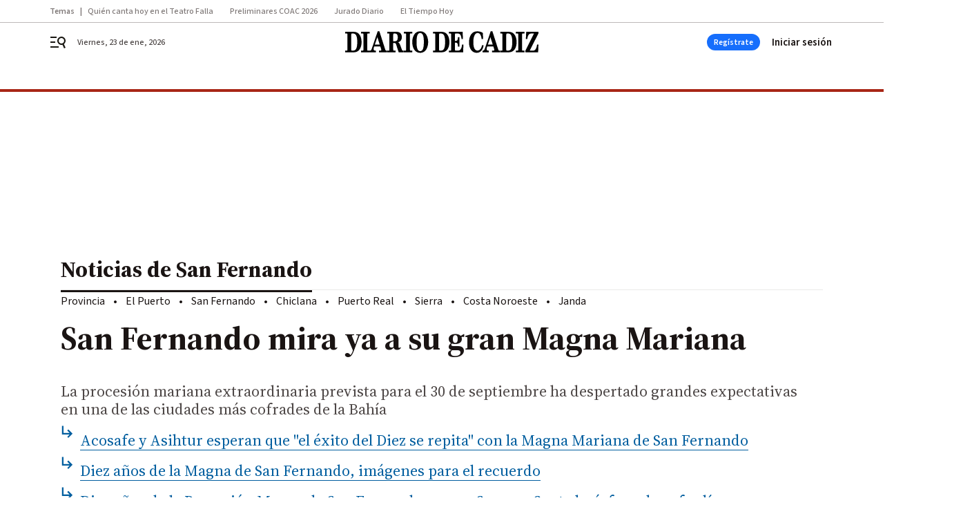

--- FILE ---
content_type: text/css
request_url: https://www.diariodecadiz.es/diariodecadiz/brick/footer-joly-default-brick.h-ef03064600acd2f563c0.css
body_size: 501
content:
.bbnx-footer{width:100%;margin:40px 0 0;background-color:#fff;border-top:1px solid #ebeae8}@media only screen and (min-width : 1136px){.bbnx-footer{margin-top:64px}}.bbnx-footer-wrapper{width:100%;margin:0 auto}.bbnx-footer-logo{width:100%;max-width:1280px;margin:0 auto;padding:32px 16px;display:flex;align-items:center;justify-content:center}.bbnx-footer-logo--img{max-height:30px;display:inline-grid}.bbnx-footer-logo--img svg{height:100%}.bbnx-footer-navigation{width:100%;margin:0 auto;padding:24px}.bbnx-footer-navigation--wrapper{width:100%;max-width:1280px;margin:0 auto;display:flex;flex-direction:column;align-items:center;text-align:center}@media only screen and (min-width : 1136px){.bbnx-footer-navigation--wrapper{flex-direction:row;justify-content:space-between;align-items:flex-start;text-align:left}}.bbnx-footer-navigation--item{flex:1}.bbnx-footer-navigation--item .navigation-header{margin:16px 0 0}@media only screen and (min-width : 1136px){.bbnx-footer-navigation--item .navigation-header{margin:0}}.bbnx-footer-navigation--item .navigation-header--link{color:#1a1413}.bbnx-footer-navigation--item .navigation-list{padding:0;margin:0}.bbnx-footer-navigation--item .navigation-list-item{padding:0;margin:16px 0 0}.bbnx-footer-navigation--item .navigation-list-item--link{color:#4d4746}.bbnx-footer-logos{padding:16px;width:100%;max-width:1280px;margin:0 auto;display:flex;flex-direction:column}@media only screen and (min-width : 578px){.bbnx-footer-logos{flex-direction:row;align-items:center;justify-content:space-between}}@media only screen and (min-width : 1340px){.bbnx-footer-logos{padding:24px 0}}.bbnx-footer-logos .logo-container{width:100%;display:flex;align-items:center;justify-content:center}@media only screen and (min-width : 578px){.bbnx-footer-logos .logo-container{justify-content:flex-start}}.bbnx-footer-logos .logo-container:last-child{margin:24px 0 0;flex-direction:column;justify-content:center}@media only screen and (min-width : 578px){.bbnx-footer-logos .logo-container:last-child{margin:0;flex-direction:row;justify-content:flex-end}}.bbnx-footer-logos .logo-container--text{margin:0 0 8px;white-space:nowrap}@media only screen and (min-width : 578px){.bbnx-footer-logos .logo-container--text{margin:0 16px 0 0}}.bbnx-footer-copyright{width:100%;display:flex;align-items:center;justify-content:center;background-color:#1a1413;color:#fff}.bbnx-footer-copyright--wrapper{max-width:920px;padding:24px;text-align:center}.bbnx-footer-copyright p{margin:0;text-wrap:pretty}.bbnx-footer-copyright p+p{margin-top:16px}@media only screen and (max-width: 577px){.bbnx-footer-logo--img{max-height:36px}.bbnx-footer-navigation{background-color:#f5f3f2}.bbnx-footer-navigation--item:not(:last-child){display:none}.bbnx-footer-navigation--item:last-child .navigation-header{display:none}.bbnx-footer-navigation--item .navigation-list{display:flex;gap:4px 24px;flex-wrap:wrap;justify-content:center}.bbnx-footer-navigation--item .navigation-list-item--link{color:#1a1413}.bbnx-footer-logos{background-color:#f5f3f2;flex-direction:column-reverse}.bbnx-footer-logos svg{max-width:100px}.bbnx-footer-logos .logo-container:last-child,.bbnx-footer-logos .logo-container--text{margin:0}.bbnx-footer-copyright{background-color:#ebeae8}.bbnx-footer-copyright *{color:#4d4746}}
